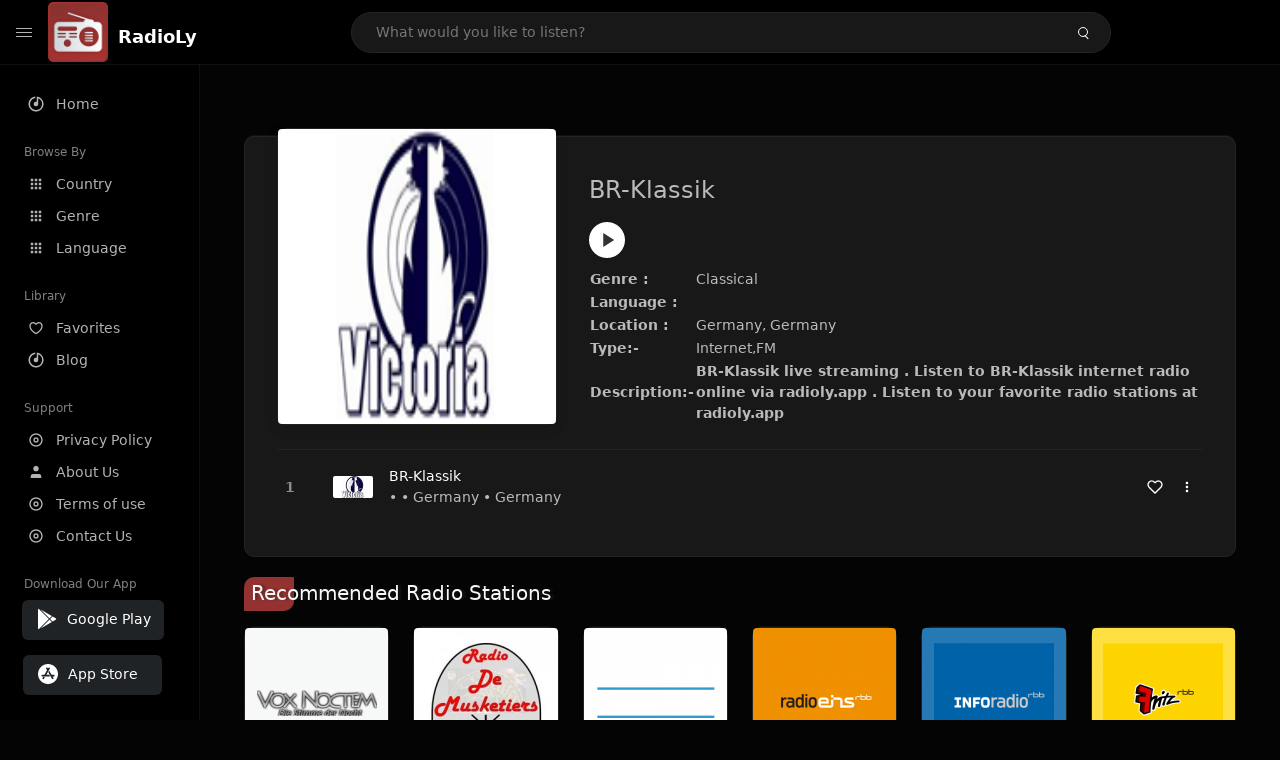

--- FILE ---
content_type: text/html; charset=UTF-8
request_url: https://radioly.app/radio/br-klassik/
body_size: 12222
content:
<!DOCTYPE html><html lang="en"><head> <meta charset="UTF-8"> <meta name="viewport" content="width=device-width, user-scalable=no, initial-scale=1.0, maximum-scale=1.0, minimum-scale=1.0"> <meta http-equiv="X-UA-Compatible" content="ie=edge"> <title>BR-Klassik FM Listen Live Online | Germany, Germany - RadioLy</title><meta name="description" content="Listen Online BR-Klassik FM live from Germany, Germany and more than 50000 worldwide online radio stations including Classical and many more. "> <meta name="keywords" content="Radio Station, Live Radio, Online Radio, Radio Tuner, Local Radio, AM Radio, AM FM Radio, FM Radio"><meta property="al:web:url" content="https://radioly.app/radio/br-klassik/" /><meta property="og:site_name" content="RadioLy"><meta property="og:title" content="BR-Klassik FM Listen Live Online | Germany, Germany - RadioLy" /><meta property="og:image" content="https://d371i8ihhgym7w.cloudfront.net/32050.png"><meta property="og:url" content="https://radioly.app/radio/br-klassik/" /><meta property="og:description" content="Listen Online BR-Klassik FM live from Germany, Germany and more than 50000 worldwide online radio stations including Classical and many more." /><meta name="twitter:card" content="summary" /><meta name="twitter:title" content="BR-Klassik FM Listen Live Online | Germany, Germany - RadioLy" /><meta name="twitter:url" content="https://radioly.app/radio/br-klassik/" /><meta property="twitter:image" content="https://d371i8ihhgym7w.cloudfront.net/32050.png"><meta name="twitter:description" content="Listen Online BR-Klassik FM live from Germany, Germany and more than 50000 worldwide online radio stations including Classical and many more.." /><link rel="canonical" href="https://radioly.app/radio/br-klassik/">  <link href="https://radioly.app/RadioLy.ico" rel="icon" sizes="32x32"> <link href="https://radioly.app/RadioLy.ico" rel="icon" sizes="192x192">  <link rel="apple-touch-icon" href="https://radioly.app/RadioLy.ico"> <link rel="apple-touch-icon" sizes="152x152" href="https://radioly.app/RadioLy.ico"> <link rel="apple-touch-icon" sizes="180x180" href="https://radioly.app/RadioLy.ico"> <link rel="apple-touch-icon" sizes="167x167" href="https://radioly.app/RadioLy.ico">  <link rel="preconnect" href="https://fonts.googleapis.com"> <link rel="preconnect" href="https://fonts.gstatic.com" crossorigin> <link href="https://fonts.googleapis.com/css2?family=Open+Sans:wght@300;400;500;600;700;800&display=swap" rel="stylesheet">  <link rel="stylesheet" href="https://radioly.app/css/vendors.bundle.css" type="text/css"> <link rel="stylesheet" href="https://radioly.app/css/styles.css" type="text/css">   <script>var base_url = 'https://radioly.app/';</script> <script async src="https://www.googletagmanager.com/gtag/js?id=UA-133828896-1"></script><script> window.dataLayer = window.dataLayer || []; function gtag(){dataLayer.push(arguments);} gtag('js', new Date()); gtag('config', 'UA-133828896-1');</script><script type="text/javascript" src="//monu.delivery/site/c/9/fc5c75-7d49-4288-b9fe-92275e04f36e.js" data-cfasync="false"></script></head><style>body.pb-theme-dark { background-color: #040404 !important;}</style><body class="pb-theme-dark"> <div id="pb_wrapper"> <div id="pb_progress"></div>  <header id="pb_header"><div class="pb-header-container"> <div class="pb-header-left"> <button type="button" id="pb_hamburger"> <span class="pb-icon-nav"></span> </button>  <a style="display: block;" href="https://radioly.app/" class="pb-brand pb-brand-logo pb-page-link"> <img src="https://d371i8ihhgym7w.cloudfront.net/logo.png" alt="" style="width: 60px; border-radius: 3px; margin-right: 10px; height:60px"> </a> <a href="https://radioly.app/" class="web-title pb-brand pb-page-link" style="z-index: 1; margin-top: 8px;">RadioLy</a> </div> <div class="pb-search-form mx-sm-auto"> <input type="text" id="pb-search-input" placeholder="What would you like to listen?"> <button type="button" id="pb_search_icon" class="ms-auto btn p-0"> <i class="pb-icon-search"></i> </button>  </div><nav class="navbar flex-shrink-0"><ul class="navbar-nav flex-row align-items-center"> </ul></nav></div></header>   <aside id="pb_aside"> <nav class="navbar"> <ul class="navbar-nav"> <li class="nav-item "> <a class="nav-link pb-page-link" href="/"> <svg class="nav-link__icon" xmlns="http://www.w3.org/2000/svg" width="18" height="18" viewBox="0 0 24 24" fill="currentColor" stroke-width="2" stroke-linecap="round" stroke-linejoin="round" aria-hidden="true" role="img" focusable="false"> <g> <path fill="none" d="M0 0h24v24H0z"/> <path d="M15 4.582V12a3 3 0 1 1-2-2.83V2.05c5.053.501 9 4.765 9 9.95 0 5.523-4.477 10-10 10S2 17.523 2 12c0-5.185 3.947-9.449 9-9.95v2.012A8.001 8.001 0 0 0 12 20a8 8 0 0 0 3-15.418z"/> </g> </svg> <span class="nav-link__text">Home</span> </a> </li> <li class="nav-item mt-3"> <span class="pb-aside__title">Browse By</span> </li> <li class="nav-item "> <a class="nav-link pb-page-link" href="https://radioly.app/country/"> <svg class="nav-link__icon" xmlns="http://www.w3.org/2000/svg" width="16" height="16" viewBox="0 0 24 24" fill="currentColor" stroke-width="2" stroke-linecap="round" stroke-linejoin="round" aria-hidden="true" role="img" focusable="false"> <path d="M4 8h4V4H4v4zm6 12h4v-4h-4v4zm-6 0h4v-4H4v4zm0-6h4v-4H4v4zm6 0h4v-4h-4v4zm6-10v4h4V4h-4zm-6 4h4V4h-4v4zm6 6h4v-4h-4v4zm0 6h4v-4h-4v4z" /> </svg> <span class="nav-link__text">Country</span> </a> </li> <li class="nav-item "> <a class="nav-link pb-page-link" href="https://radioly.app/genre/"> <svg class="nav-link__icon" xmlns="http://www.w3.org/2000/svg" width="16" height="16" viewBox="0 0 24 24" fill="currentColor" stroke-width="2" stroke-linecap="round" stroke-linejoin="round" aria-hidden="true" role="img" focusable="false"> <path d="M4 8h4V4H4v4zm6 12h4v-4h-4v4zm-6 0h4v-4H4v4zm0-6h4v-4H4v4zm6 0h4v-4h-4v4zm6-10v4h4V4h-4zm-6 4h4V4h-4v4zm6 6h4v-4h-4v4zm0 6h4v-4h-4v4z" /> </svg> <span class="nav-link__text">Genre</span> </a> </li> <li class="nav-item "> <a class="nav-link pb-page-link" href="https://radioly.app/language/"> <svg class="nav-link__icon" xmlns="http://www.w3.org/2000/svg" width="16" height="16" viewBox="0 0 24 24" fill="currentColor" stroke-width="2" stroke-linecap="round" stroke-linejoin="round" aria-hidden="true" role="img" focusable="false"> <path d="M4 8h4V4H4v4zm6 12h4v-4h-4v4zm-6 0h4v-4H4v4zm0-6h4v-4H4v4zm6 0h4v-4h-4v4zm6-10v4h4V4h-4zm-6 4h4V4h-4v4zm6 6h4v-4h-4v4zm0 6h4v-4h-4v4z" /> </svg> <span class="nav-link__text">Language</span> </a> </li> <li class="nav-item mt-3"> <span class="pb-aside__title">Library</span> </li> <li class="nav-item "> <a class="nav-link pb-page-link" href="https://radioly.app/favorites/"> <svg class="nav-link__icon" xmlns="http://www.w3.org/2000/svg" width="16" height="16" viewBox="0 0 24 24" fill="currentColor" stroke-width="2" stroke-linecap="round" stroke-linejoin="round" aria-hidden="true" role="img" focusable="false"> <g> <path fill="none" d="M0 0H24V24H0z"/> <path d="M16.5 3C19.538 3 22 5.5 22 9c0 7-7.5 11-10 12.5C9.5 20 2 16 2 9c0-3.5 2.5-6 5.5-6C9.36 3 11 4 12 5c1-1 2.64-2 4.5-2zm-3.566 15.604c.881-.556 1.676-1.109 2.42-1.701C18.335 14.533 20 11.943 20 9c0-2.36-1.537-4-3.5-4-1.076 0-2.24.57-3.086 1.414L12 7.828l-1.414-1.414C9.74 5.57 8.576 5 7.5 5 5.56 5 4 6.656 4 9c0 2.944 1.666 5.533 4.645 7.903.745.592 1.54 1.145 2.421 1.7.299.189.595.37.934.572.339-.202.635-.383.934-.571z"/> </g> </svg> <span class="nav-link__text">Favorites</span> </a> </li><li class="nav-item "> <a class="nav-link pb-page-link" href="https://radioly.app/blog/"><svg class="nav-link__icon" xmlns="http://www.w3.org/2000/svg" width="18" height="18" viewBox="0 0 24 24" fill="currentColor" stroke-width="2" stroke-linecap="round" stroke-linejoin="round" aria-hidden="true" role="img" focusable="false"> <g> <path fill="none" d="M0 0h24v24H0z"/> <path d="M15 4.582V12a3 3 0 1 1-2-2.83V2.05c5.053.501 9 4.765 9 9.95 0 5.523-4.477 10-10 10S2 17.523 2 12c0-5.185 3.947-9.449 9-9.95v2.012A8.001 8.001 0 0 0 12 20a8 8 0 0 0 3-15.418z"/> </g></svg> <span class="nav-link__text">Blog</span> </a></li><li class="nav-item mt-3"> <span class="pb-aside__title">Support</span></li><li class="nav-item "> <a class="nav-link pb-page-link" href="https://radioly.app/privacy-policy/"><svg class="nav-link__icon" xmlns="http://www.w3.org/2000/svg" width="16" height="16" viewBox="0 0 24 24" fill="currentColor" stroke-width="2" stroke-linecap="round" stroke-linejoin="round" aria-hidden="true" role="img" focusable="false"> <g> <path fill="none" d="M0 0h24v24H0z"></path> <path d="M12 20a8 8 0 1 0 0-16 8 8 0 0 0 0 16zm0 2C6.477 22 2 17.523 2 12S6.477 2 12 2s10 4.477 10 10-4.477 10-10 10zm0-8a2 2 0 1 0 0-4 2 2 0 0 0 0 4zm0 2a4 4 0 1 1 0-8 4 4 0 0 1 0 8z"></path> </g> </svg> <span class="nav-link__text">Privacy Policy</span> </a></li><li class="nav-item "> <a class="nav-link pb-page-link" href="https://radioly.app/about-us/"><svg class="nav-link__icon" xmlns="http://www.w3.org/2000/svg" width="16" height="16" viewBox="0 0 24 24" fill="currentColor" stroke-width="2" stroke-linecap="round" stroke-linejoin="round" aria-hidden="true" role="img" focusable="false"> <path d="M20 21v-2a4 4 0 0 0-4-4H8a4 4 0 0 0-4 4v2"></path><circle cx="12" cy="7" r="4"></circle> </svg> <span class="nav-link__text">About Us</span> </a></li><li class="nav-item "> <a class="nav-link pb-page-link" href="https://radioly.app/terms-and-condition/"><svg class="nav-link__icon" xmlns="http://www.w3.org/2000/svg" width="16" height="16" viewBox="0 0 24 24" fill="currentColor" stroke-width="2" stroke-linecap="round" stroke-linejoin="round" aria-hidden="true" role="img" focusable="false"> <g> <path fill="none" d="M0 0h24v24H0z"></path> <path d="M12 20a8 8 0 1 0 0-16 8 8 0 0 0 0 16zm0 2C6.477 22 2 17.523 2 12S6.477 2 12 2s10 4.477 10 10-4.477 10-10 10zm0-8a2 2 0 1 0 0-4 2 2 0 0 0 0 4zm0 2a4 4 0 1 1 0-8 4 4 0 0 1 0 8z"></path> </g> </svg> <span class="nav-link__text">Terms of use</span> </a></li><li class="nav-item "> <a class="nav-link pb-page-link" href="https://radioly.app/contact-us/"><svg class="nav-link__icon" xmlns="http://www.w3.org/2000/svg" width="16" height="16" viewBox="0 0 24 24" fill="currentColor" stroke-width="2" stroke-linecap="round" stroke-linejoin="round" aria-hidden="true" role="img" focusable="false"> <g> <path fill="none" d="M0 0h24v24H0z"></path> <path d="M12 20a8 8 0 1 0 0-16 8 8 0 0 0 0 16zm0 2C6.477 22 2 17.523 2 12S6.477 2 12 2s10 4.477 10 10-4.477 10-10 10zm0-8a2 2 0 1 0 0-4 2 2 0 0 0 0 4zm0 2a4 4 0 1 1 0-8 4 4 0 0 1 0 8z"></path> </g> </svg> <span class="nav-link__text">Contact Us</span> </a></li><li class="nav-item mt-3"><span class="pb-aside__title">Download Our App</span></li><li class="nav-item"> <div style="margin-left: 14px;" class="d-flex align-items-center pb-app-download"> <a href="https://play.google.com/store/apps/details?id=com.onlineradio.radiofm&hl=en&gl=us" class="btn d-flex align-items-center ms-2" target="_blank"> <svg viewBox="0 0 24 24" width="24" height="24"> <path fill="none" d="M0 0h24v24H0z"></path> <path fill="currentColor" d="M3.609 1.814L13.792 12 3.61 22.186a.996.996 0 0 1-.61-.92V2.734a1 1 0 0 1 .609-.92zm10.89 10.893l2.302 2.302-10.937 6.333 8.635-8.635zm3.199-3.198l2.807 1.626a1 1 0 0 1 0 1.73l-2.808 1.626L15.206 12l2.492-2.491zM5.864 2.658L16.802 8.99l-2.303 2.303-8.635-8.635z"></path> </svg> <span class="ms-2">Google Play</span> </a> </div><div style="margin-left: 23px;margin-top: 15px;" class="d-flex align-items-center pb-app-download"><a href="https://itunes.apple.com/in/app/radio-hub-app/id1440995773?mt=8" class="btn d-flex align-items-center" style="width: 139px;" target="_blank"> <svg viewBox="0 0 24 24" width="24" height="24"> <path fill="none" d="M0 0h24v24H0z"></path> <path fill="currentColor" d="M12 2c5.523 0 10 4.477 10 10s-4.477 10-10 10S2 17.523 2 12 6.477 2 12 2zM8.823 15.343c-.395-.477-.886-.647-1.479-.509l-.15.041-.59 1.016a.823.823 0 0 0 1.366.916l.062-.093.79-1.371zM13.21 8.66c-.488.404-.98 1.597-.29 2.787l3.04 5.266a.824.824 0 0 0 1.476-.722l-.049-.1-.802-1.392h1.19a.82.82 0 0 0 .822-.823.82.82 0 0 0-.72-.816l-.103-.006h-2.14L13.44 9.057l-.23-.396zm.278-3.044a.825.825 0 0 0-1.063.21l-.062.092-.367.633-.359-.633a.824.824 0 0 0-1.476.722l.049.1.838 1.457-2.685 4.653H6.266a.82.82 0 0 0-.822.822c0 .421.312.766.719.817l.103.006h7.48c.34-.64-.06-1.549-.81-1.638l-.121-.007h-2.553l3.528-6.11a.823.823 0 0 0-.302-1.124z"></path> </svg> <span class="ms-2">App Store</span></a><div/></li> </ul> </nav>  <footer class="pb-footer"> <p class="text-muted pb-copy">@2026 RadioLy</p> </footer> </aside> <main id="pb_main"> <div class="pb-main-container"><div id="mmt-f29d6e76-9e6a-48c1-9556-3c66002ebf7c"></div><script type="text/javascript" data-cfasync="false">$MMT = window.$MMT || {}; $MMT.cmd = $MMT.cmd || [];$MMT.cmd.push(function(){ $MMT.display.slots.push(["f29d6e76-9e6a-48c1-9556-3c66002ebf7c"]); })</script> <div class="pb-card pb-card--collection nsofts_border"> <div style="margin-top:15px" class="pb-card--collection__head"> <div class="pb-card--collection__cover nsofts_border"> <img style="height: 100%;" onerror="this.src='https://d371i8ihhgym7w.cloudfront.net/logo.png';" src="https://d371i8ihhgym7w.cloudfront.net/32050.png" alt="BR-Klassik"> </div> <div class="pb-card--collection__content"> <h1>BR-Klassik</h1><button type="button" style="display: inline-block !important; margin-top: 10px;" class="pb-btn-play" data-play-id="32050"></button><table style="margin-top: 10px;"> <tbody> <tr> <th>Genre :</th> <td >Classical</td> </tr> <tr > <th >Language :</th> <td ></td> </tr> <tr > <th >Location :</th> <td > Germany, Germany</td> </tr> <tr > <th >Type:-</th> <td >Internet,FM</td> </tr> <tr> <th>Description:-</th> <th> BR-Klassik live streaming . Listen to BR-Klassik internet radio online via radioly.app . Listen to your favorite radio stations at radioly.app </th> </tr> </tbody></table> </div> </div> <div class="pb-card--collection__body"> <ul class="pb-collection-list"> <li class="pb-collection-list__item" data-audio-id="32050" data-audio-name="BR-Klassik" data-audio-artist="Classical" data-audio-album="Classical" data-audio-url="https://fmradiohub.in/radio?url=http://br-brklassik-live.cast.addradio.de/br/brklassik/live/mp3/56/stream.mp3" data-audio-cover="https://d371i8ihhgym7w.cloudfront.net/32050.png"> <button type="button" class="pb-btn-play" data-play-id="32050"></button> <span class="pb-collection-list__item__number"></span> <div class="pb-collection-list__cover" data-play-id="32050"> <img onerror="this.src='https://d371i8ihhgym7w.cloudfront.net/logo.png';" src="https://d371i8ihhgym7w.cloudfront.net/32050.png" alt=""> <div class="pb-collection-list__cover__content"> <span class="pb-collection-list__cover__title">BR-Klassik</span> <span class="pb-collection-list__cover__sub-title" > • • Germany • Germany</span> </div> </div> <button class="pb-btn-fav d-inline-flex align-items-center" data-fav-id="32050"> <svg xmlns="http://www.w3.org/2000/svg" width="16" height="16" viewBox="0 0 24 24" fill="none" stroke="currentColor" stroke-width="2" stroke-linecap="round" stroke-linejoin="round"> <path d="M20.84 4.61a5.5 5.5 0 0 0-7.78 0L12 5.67l-1.06-1.06a5.5 5.5 0 0 0-7.78 7.78l1.06 1.06L12 21.23l7.78-7.78 1.06-1.06a5.5 5.5 0 0 0 0-7.78z" /> </svg> </button> <div class="dropdown"> <a href="javascript:void(0);" data-bs-toggle="dropdown"> <svg xmlns="http://www.w3.org/2000/svg" width="16" height="16" viewBox="0 0 24 24" fill="currentColor" stroke="currentColor" stroke-width="0" stroke-linecap="round" stroke-linejoin="round"> <circle cx="12" cy="12" r="2"></circle> <circle cx="12" cy="6" r="2"></circle> <circle cx="12" cy="18" r="2"></circle> </svg> </a> <ul class="dropdown-menu dropdown-menu-end"> <li><a class="dropdown-item pb-btn-np" href="javascript:void(0)" data-play-id="32050">Next to play</a></li> <li><a class="dropdown-item pb-btn-aq" href="javascript:void(0)" data-play-id="32050">Add to queue</a></li> <li><a class="dropdown-item" href="javascript:void(0);" data-share-id="br-klassik/" data-bs-toggle="modal" data-bs-target="#pb_share_music">Share</a></li> <li><hr class="dropdown-divider"></li> <li><a class="dropdown-item pb-btn-p" href="javascript:void(0)" data-play-id="32050">Play</a></li> </ul> </div> </li> </ul> </div> </div> <div style="margin-top:20px" class="mb-3"> <h5 class="ns-title-bar">Recommended Radio Stations</h5> </div> <div class="swiper-section mb-4"> <div class="swiper" data-slides="6" grid-rows="2"> <div class="swiper-wrapper"> <div class="swiper-slide"> <div class="pb-card pb-card--cover nsofts_border" data-audio-id="95455" data-audio-name="Vox Noctem Live" data-audio-artist="Pop Music, Rock" data-audio-country="DE" data-audio-url="https://www.voxnoctem.com/wp-content/uploads/abschied_gesamt.mp3" data-audio-cover="https://d371i8ihhgym7w.cloudfront.net/54166455.png"> <div class="pb-card__head dropdown"> <a href="javascript:void(0);" data-bs-toggle="dropdown"> <svg xmlns="http://www.w3.org/2000/svg" width="16" height="16" viewBox="0 0 24 24" fill="currentColor" stroke="currentColor" stroke-width="0" stroke-linecap="round" stroke-linejoin="round"> <circle cx="12" cy="12" r="2"></circle> <circle cx="12" cy="6" r="2"></circle> <circle cx="12" cy="18" r="2"></circle> </svg> </a> <ul class="dropdown-menu"> <li><a class="dropdown-item pb-btn-np" href="javascript:void(0)" data-play-id="95455">Next to play</a></li> <li><a class="dropdown-item pb-btn-aq" href="javascript:void(0)" data-play-id="95455">Add to queue</a></li> <li><a class="dropdown-item pb-btn-fav" href="javascript:void(0)" data-fav-id="95455">Favorites</a></li> <li><a class="dropdown-item" href="javascript:void(0);" data-share-id="vox-noctem-live/" data-bs-toggle="modal" data-bs-target="#pb_share_music">Share</a></li> <li><hr class="dropdown-divider"></li> <li><a class="dropdown-item pb-btn-p" href="javascript:void(0)" data-play-id="95455">Play</a></li> </ul> </div> <div class="pb-card__image" > <a class="pb-page-link" href="https://radioly.app/radio/vox-noctem-live/"><img onerror="this.src='https://d371i8ihhgym7w.cloudfront.net/logo.png';" src="https://d371i8ihhgym7w.cloudfront.net/54166455.png" alt="Vox Noctem Live"></a> <button type="button" class="pb-btn-play" data-play-id="95455"></button> </div> <div class="pb-card__content"> <div class="pb-card__content__text"> <a href="https://radioly.app/radio/vox-noctem-live/"class="pb-card__title pb-page-link">Vox Noctem Live</a> <a href="https://radioly.app/radio/vox-noctem-live/" class="pb-card__sub-title pb-page-link">Pop Music, Rock</a> </div> </div> </div> </div> <div class="swiper-slide"> <div class="pb-card pb-card--cover nsofts_border" data-audio-id="95456" data-audio-name="Radio de Musketiers Live" data-audio-artist="Rock" data-audio-country="DE" data-audio-url="https://fmradiohub.in/radio?url=http://antipode.shoutcaststream.com:8268" data-audio-cover="https://d371i8ihhgym7w.cloudfront.net/24331729.jpg"> <div class="pb-card__head dropdown"> <a href="javascript:void(0);" data-bs-toggle="dropdown"> <svg xmlns="http://www.w3.org/2000/svg" width="16" height="16" viewBox="0 0 24 24" fill="currentColor" stroke="currentColor" stroke-width="0" stroke-linecap="round" stroke-linejoin="round"> <circle cx="12" cy="12" r="2"></circle> <circle cx="12" cy="6" r="2"></circle> <circle cx="12" cy="18" r="2"></circle> </svg> </a> <ul class="dropdown-menu"> <li><a class="dropdown-item pb-btn-np" href="javascript:void(0)" data-play-id="95456">Next to play</a></li> <li><a class="dropdown-item pb-btn-aq" href="javascript:void(0)" data-play-id="95456">Add to queue</a></li> <li><a class="dropdown-item pb-btn-fav" href="javascript:void(0)" data-fav-id="95456">Favorites</a></li> <li><a class="dropdown-item" href="javascript:void(0);" data-share-id="radio-de-musketiers-live/" data-bs-toggle="modal" data-bs-target="#pb_share_music">Share</a></li> <li><hr class="dropdown-divider"></li> <li><a class="dropdown-item pb-btn-p" href="javascript:void(0)" data-play-id="95456">Play</a></li> </ul> </div> <div class="pb-card__image" > <a class="pb-page-link" href="https://radioly.app/radio/radio-de-musketiers-live/"><img onerror="this.src='https://d371i8ihhgym7w.cloudfront.net/logo.png';" src="https://d371i8ihhgym7w.cloudfront.net/24331729.jpg" alt="Radio de Musketiers Live"></a> <button type="button" class="pb-btn-play" data-play-id="95456"></button> </div> <div class="pb-card__content"> <div class="pb-card__content__text"> <a href="https://radioly.app/radio/radio-de-musketiers-live/"class="pb-card__title pb-page-link">Radio de Musketiers Live</a> <a href="https://radioly.app/radio/radio-de-musketiers-live/" class="pb-card__sub-title pb-page-link">Rock</a> </div> </div> </div> </div> <div class="swiper-slide"> <div class="pb-card pb-card--cover nsofts_border" data-audio-id="95457" data-audio-name="iKUZAS Live" data-audio-artist="Pop Music, Rock" data-audio-country="DE" data-audio-url="https://fmradiohub.in/radio?url=http://streams.bigfm.de/bigfm-bw-128-aac" data-audio-cover="https://d371i8ihhgym7w.cloudfront.net/106246925.png"> <div class="pb-card__head dropdown"> <a href="javascript:void(0);" data-bs-toggle="dropdown"> <svg xmlns="http://www.w3.org/2000/svg" width="16" height="16" viewBox="0 0 24 24" fill="currentColor" stroke="currentColor" stroke-width="0" stroke-linecap="round" stroke-linejoin="round"> <circle cx="12" cy="12" r="2"></circle> <circle cx="12" cy="6" r="2"></circle> <circle cx="12" cy="18" r="2"></circle> </svg> </a> <ul class="dropdown-menu"> <li><a class="dropdown-item pb-btn-np" href="javascript:void(0)" data-play-id="95457">Next to play</a></li> <li><a class="dropdown-item pb-btn-aq" href="javascript:void(0)" data-play-id="95457">Add to queue</a></li> <li><a class="dropdown-item pb-btn-fav" href="javascript:void(0)" data-fav-id="95457">Favorites</a></li> <li><a class="dropdown-item" href="javascript:void(0);" data-share-id="ikuzas-live/" data-bs-toggle="modal" data-bs-target="#pb_share_music">Share</a></li> <li><hr class="dropdown-divider"></li> <li><a class="dropdown-item pb-btn-p" href="javascript:void(0)" data-play-id="95457">Play</a></li> </ul> </div> <div class="pb-card__image" > <a class="pb-page-link" href="https://radioly.app/radio/ikuzas-live/"><img onerror="this.src='https://d371i8ihhgym7w.cloudfront.net/logo.png';" src="https://d371i8ihhgym7w.cloudfront.net/106246925.png" alt="iKUZAS Live"></a> <button type="button" class="pb-btn-play" data-play-id="95457"></button> </div> <div class="pb-card__content"> <div class="pb-card__content__text"> <a href="https://radioly.app/radio/ikuzas-live/"class="pb-card__title pb-page-link">iKUZAS Live</a> <a href="https://radioly.app/radio/ikuzas-live/" class="pb-card__sub-title pb-page-link">Pop Music, Rock</a> </div> </div> </div> </div> <div class="swiper-slide"> <div class="pb-card pb-card--cover nsofts_border" data-audio-id="95474" data-audio-name="radioeins vom rbb Live" data-audio-artist="Pop Music" data-audio-country="DE" data-audio-url="https://addrad.io/4WRKtP" data-audio-cover="https://d371i8ihhgym7w.cloudfront.net/40769460.png"> <div class="pb-card__head dropdown"> <a href="javascript:void(0);" data-bs-toggle="dropdown"> <svg xmlns="http://www.w3.org/2000/svg" width="16" height="16" viewBox="0 0 24 24" fill="currentColor" stroke="currentColor" stroke-width="0" stroke-linecap="round" stroke-linejoin="round"> <circle cx="12" cy="12" r="2"></circle> <circle cx="12" cy="6" r="2"></circle> <circle cx="12" cy="18" r="2"></circle> </svg> </a> <ul class="dropdown-menu"> <li><a class="dropdown-item pb-btn-np" href="javascript:void(0)" data-play-id="95474">Next to play</a></li> <li><a class="dropdown-item pb-btn-aq" href="javascript:void(0)" data-play-id="95474">Add to queue</a></li> <li><a class="dropdown-item pb-btn-fav" href="javascript:void(0)" data-fav-id="95474">Favorites</a></li> <li><a class="dropdown-item" href="javascript:void(0);" data-share-id="radioeins-vom-rbb-live/" data-bs-toggle="modal" data-bs-target="#pb_share_music">Share</a></li> <li><hr class="dropdown-divider"></li> <li><a class="dropdown-item pb-btn-p" href="javascript:void(0)" data-play-id="95474">Play</a></li> </ul> </div> <div class="pb-card__image" > <a class="pb-page-link" href="https://radioly.app/radio/radioeins-vom-rbb-live/"><img onerror="this.src='https://d371i8ihhgym7w.cloudfront.net/logo.png';" src="https://d371i8ihhgym7w.cloudfront.net/40769460.png" alt="radioeins vom rbb Live"></a> <button type="button" class="pb-btn-play" data-play-id="95474"></button> </div> <div class="pb-card__content"> <div class="pb-card__content__text"> <a href="https://radioly.app/radio/radioeins-vom-rbb-live/"class="pb-card__title pb-page-link">radioeins vom rbb Live</a> <a href="https://radioly.app/radio/radioeins-vom-rbb-live/" class="pb-card__sub-title pb-page-link">Pop Music</a> </div> </div> </div> </div> <div class="swiper-slide"> <div class="pb-card pb-card--cover nsofts_border" data-audio-id="95475" data-audio-name="inforadio vom rbb Live" data-audio-artist="News, Culture, Community" data-audio-country="DE" data-audio-url="https://d131.rndfnk.com/ard/rbb/inforadio/live/mp3/128/stream.mp3?aggregator=onlineradiobox-com&cid=01FC1WYDPN76K6HSCD8QCR9D3S&sid=2CbykkzOT60IcQJm7RETgAFvyFp&token=wN3A4Vp8D86ZJINQ41uQDj-EWfiqMkeI13ucUWes95Q&tvf=pllED1JVBhdkMTMxLnJuZGZuay5jb20" data-audio-cover="https://d371i8ihhgym7w.cloudfront.net/115194323.png"> <div class="pb-card__head dropdown"> <a href="javascript:void(0);" data-bs-toggle="dropdown"> <svg xmlns="http://www.w3.org/2000/svg" width="16" height="16" viewBox="0 0 24 24" fill="currentColor" stroke="currentColor" stroke-width="0" stroke-linecap="round" stroke-linejoin="round"> <circle cx="12" cy="12" r="2"></circle> <circle cx="12" cy="6" r="2"></circle> <circle cx="12" cy="18" r="2"></circle> </svg> </a> <ul class="dropdown-menu"> <li><a class="dropdown-item pb-btn-np" href="javascript:void(0)" data-play-id="95475">Next to play</a></li> <li><a class="dropdown-item pb-btn-aq" href="javascript:void(0)" data-play-id="95475">Add to queue</a></li> <li><a class="dropdown-item pb-btn-fav" href="javascript:void(0)" data-fav-id="95475">Favorites</a></li> <li><a class="dropdown-item" href="javascript:void(0);" data-share-id="inforadio-vom-rbb-live/" data-bs-toggle="modal" data-bs-target="#pb_share_music">Share</a></li> <li><hr class="dropdown-divider"></li> <li><a class="dropdown-item pb-btn-p" href="javascript:void(0)" data-play-id="95475">Play</a></li> </ul> </div> <div class="pb-card__image" > <a class="pb-page-link" href="https://radioly.app/radio/inforadio-vom-rbb-live/"><img onerror="this.src='https://d371i8ihhgym7w.cloudfront.net/logo.png';" src="https://d371i8ihhgym7w.cloudfront.net/115194323.png" alt="inforadio vom rbb Live"></a> <button type="button" class="pb-btn-play" data-play-id="95475"></button> </div> <div class="pb-card__content"> <div class="pb-card__content__text"> <a href="https://radioly.app/radio/inforadio-vom-rbb-live/"class="pb-card__title pb-page-link">inforadio vom rbb Live</a> <a href="https://radioly.app/radio/inforadio-vom-rbb-live/" class="pb-card__sub-title pb-page-link">News, Culture, Community</a> </div> </div> </div> </div> <div class="swiper-slide"> <div class="pb-card pb-card--cover nsofts_border" data-audio-id="95477" data-audio-name="Fritz vom rbb Live" data-audio-artist="Pop Music, Rock, R&B" data-audio-country="DE" data-audio-url="https://f141.rndfnk.com/ard/rbb/fritz/live/mp3/128/stream.mp3?aggregator=radio-de&cid=01FC1WK1H1KDC5EBKW5Z191BW4&sid=2D7DJZIZItY9GPPfITBopID1RF8&token=PpPvdHekWRzsO8WZgcT10VdI7FYquRVgN715hToFtpo&tvf=PmYHRUi6CRdmMTQxLnJuZGZuay5jb20" data-audio-cover="https://d371i8ihhgym7w.cloudfront.net/103953222.png"> <div class="pb-card__head dropdown"> <a href="javascript:void(0);" data-bs-toggle="dropdown"> <svg xmlns="http://www.w3.org/2000/svg" width="16" height="16" viewBox="0 0 24 24" fill="currentColor" stroke="currentColor" stroke-width="0" stroke-linecap="round" stroke-linejoin="round"> <circle cx="12" cy="12" r="2"></circle> <circle cx="12" cy="6" r="2"></circle> <circle cx="12" cy="18" r="2"></circle> </svg> </a> <ul class="dropdown-menu"> <li><a class="dropdown-item pb-btn-np" href="javascript:void(0)" data-play-id="95477">Next to play</a></li> <li><a class="dropdown-item pb-btn-aq" href="javascript:void(0)" data-play-id="95477">Add to queue</a></li> <li><a class="dropdown-item pb-btn-fav" href="javascript:void(0)" data-fav-id="95477">Favorites</a></li> <li><a class="dropdown-item" href="javascript:void(0);" data-share-id="fritz-vom-rbb-live/" data-bs-toggle="modal" data-bs-target="#pb_share_music">Share</a></li> <li><hr class="dropdown-divider"></li> <li><a class="dropdown-item pb-btn-p" href="javascript:void(0)" data-play-id="95477">Play</a></li> </ul> </div> <div class="pb-card__image" > <a class="pb-page-link" href="https://radioly.app/radio/fritz-vom-rbb-live/"><img onerror="this.src='https://d371i8ihhgym7w.cloudfront.net/logo.png';" src="https://d371i8ihhgym7w.cloudfront.net/103953222.png" alt="Fritz vom rbb Live"></a> <button type="button" class="pb-btn-play" data-play-id="95477"></button> </div> <div class="pb-card__content"> <div class="pb-card__content__text"> <a href="https://radioly.app/radio/fritz-vom-rbb-live/"class="pb-card__title pb-page-link">Fritz vom rbb Live</a> <a href="https://radioly.app/radio/fritz-vom-rbb-live/" class="pb-card__sub-title pb-page-link">Pop Music, Rock, R&B</a> </div> </div> </div> </div> <div class="swiper-slide"> <div class="pb-card pb-card--cover nsofts_border" data-audio-id="95479" data-audio-name="Antenne Brandenburg vom rbb Live" data-audio-artist="Oldies" data-audio-country="DE" data-audio-url="https://addrad.io/4WRKhL" data-audio-cover="https://d371i8ihhgym7w.cloudfront.net/78822719.png"> <div class="pb-card__head dropdown"> <a href="javascript:void(0);" data-bs-toggle="dropdown"> <svg xmlns="http://www.w3.org/2000/svg" width="16" height="16" viewBox="0 0 24 24" fill="currentColor" stroke="currentColor" stroke-width="0" stroke-linecap="round" stroke-linejoin="round"> <circle cx="12" cy="12" r="2"></circle> <circle cx="12" cy="6" r="2"></circle> <circle cx="12" cy="18" r="2"></circle> </svg> </a> <ul class="dropdown-menu"> <li><a class="dropdown-item pb-btn-np" href="javascript:void(0)" data-play-id="95479">Next to play</a></li> <li><a class="dropdown-item pb-btn-aq" href="javascript:void(0)" data-play-id="95479">Add to queue</a></li> <li><a class="dropdown-item pb-btn-fav" href="javascript:void(0)" data-fav-id="95479">Favorites</a></li> <li><a class="dropdown-item" href="javascript:void(0);" data-share-id="antenne-brandenburg-vom-rbb-live/" data-bs-toggle="modal" data-bs-target="#pb_share_music">Share</a></li> <li><hr class="dropdown-divider"></li> <li><a class="dropdown-item pb-btn-p" href="javascript:void(0)" data-play-id="95479">Play</a></li> </ul> </div> <div class="pb-card__image" > <a class="pb-page-link" href="https://radioly.app/radio/antenne-brandenburg-vom-rbb-live/"><img onerror="this.src='https://d371i8ihhgym7w.cloudfront.net/logo.png';" src="https://d371i8ihhgym7w.cloudfront.net/78822719.png" alt="Antenne Brandenburg vom rbb Live"></a> <button type="button" class="pb-btn-play" data-play-id="95479"></button> </div> <div class="pb-card__content"> <div class="pb-card__content__text"> <a href="https://radioly.app/radio/antenne-brandenburg-vom-rbb-live/"class="pb-card__title pb-page-link">Antenne Brandenburg vom rbb Live</a> <a href="https://radioly.app/radio/antenne-brandenburg-vom-rbb-live/" class="pb-card__sub-title pb-page-link">Oldies</a> </div> </div> </div> </div> <div class="swiper-slide"> <div class="pb-card pb-card--cover nsofts_border" data-audio-id="95483" data-audio-name="BB RADIO Live" data-audio-artist="Adult Contemporary" data-audio-country="DE" data-audio-url="https://ir-media.hoerradar.de/bbradio-live-mp3-mq" data-audio-cover="https://d371i8ihhgym7w.cloudfront.net/96550569.png"> <div class="pb-card__head dropdown"> <a href="javascript:void(0);" data-bs-toggle="dropdown"> <svg xmlns="http://www.w3.org/2000/svg" width="16" height="16" viewBox="0 0 24 24" fill="currentColor" stroke="currentColor" stroke-width="0" stroke-linecap="round" stroke-linejoin="round"> <circle cx="12" cy="12" r="2"></circle> <circle cx="12" cy="6" r="2"></circle> <circle cx="12" cy="18" r="2"></circle> </svg> </a> <ul class="dropdown-menu"> <li><a class="dropdown-item pb-btn-np" href="javascript:void(0)" data-play-id="95483">Next to play</a></li> <li><a class="dropdown-item pb-btn-aq" href="javascript:void(0)" data-play-id="95483">Add to queue</a></li> <li><a class="dropdown-item pb-btn-fav" href="javascript:void(0)" data-fav-id="95483">Favorites</a></li> <li><a class="dropdown-item" href="javascript:void(0);" data-share-id="bb-radio-live/" data-bs-toggle="modal" data-bs-target="#pb_share_music">Share</a></li> <li><hr class="dropdown-divider"></li> <li><a class="dropdown-item pb-btn-p" href="javascript:void(0)" data-play-id="95483">Play</a></li> </ul> </div> <div class="pb-card__image" > <a class="pb-page-link" href="https://radioly.app/radio/bb-radio-live/"><img onerror="this.src='https://d371i8ihhgym7w.cloudfront.net/logo.png';" src="https://d371i8ihhgym7w.cloudfront.net/96550569.png" alt="BB RADIO Live"></a> <button type="button" class="pb-btn-play" data-play-id="95483"></button> </div> <div class="pb-card__content"> <div class="pb-card__content__text"> <a href="https://radioly.app/radio/bb-radio-live/"class="pb-card__title pb-page-link">BB RADIO Live</a> <a href="https://radioly.app/radio/bb-radio-live/" class="pb-card__sub-title pb-page-link">Adult Contemporary</a> </div> </div> </div> </div> <div class="swiper-slide"> <div class="pb-card pb-card--cover nsofts_border" data-audio-id="95484" data-audio-name="rbbKultur Live" data-audio-artist="Classical" data-audio-country="DE" data-audio-url="https://dispatcher.rndfnk.com/rbb/rbbkultur/live/mp3/mid?aggregator=mytuner-mobi" data-audio-cover="https://d371i8ihhgym7w.cloudfront.net/83700769.png"> <div class="pb-card__head dropdown"> <a href="javascript:void(0);" data-bs-toggle="dropdown"> <svg xmlns="http://www.w3.org/2000/svg" width="16" height="16" viewBox="0 0 24 24" fill="currentColor" stroke="currentColor" stroke-width="0" stroke-linecap="round" stroke-linejoin="round"> <circle cx="12" cy="12" r="2"></circle> <circle cx="12" cy="6" r="2"></circle> <circle cx="12" cy="18" r="2"></circle> </svg> </a> <ul class="dropdown-menu"> <li><a class="dropdown-item pb-btn-np" href="javascript:void(0)" data-play-id="95484">Next to play</a></li> <li><a class="dropdown-item pb-btn-aq" href="javascript:void(0)" data-play-id="95484">Add to queue</a></li> <li><a class="dropdown-item pb-btn-fav" href="javascript:void(0)" data-fav-id="95484">Favorites</a></li> <li><a class="dropdown-item" href="javascript:void(0);" data-share-id="rbbkultur-live/" data-bs-toggle="modal" data-bs-target="#pb_share_music">Share</a></li> <li><hr class="dropdown-divider"></li> <li><a class="dropdown-item pb-btn-p" href="javascript:void(0)" data-play-id="95484">Play</a></li> </ul> </div> <div class="pb-card__image" > <a class="pb-page-link" href="https://radioly.app/radio/rbbkultur-live/"><img onerror="this.src='https://d371i8ihhgym7w.cloudfront.net/logo.png';" src="https://d371i8ihhgym7w.cloudfront.net/83700769.png" alt="rbbKultur Live"></a> <button type="button" class="pb-btn-play" data-play-id="95484"></button> </div> <div class="pb-card__content"> <div class="pb-card__content__text"> <a href="https://radioly.app/radio/rbbkultur-live/"class="pb-card__title pb-page-link">rbbKultur Live</a> <a href="https://radioly.app/radio/rbbkultur-live/" class="pb-card__sub-title pb-page-link">Classical</a> </div> </div> </div> </div> <div class="swiper-slide"> <div class="pb-card pb-card--cover nsofts_border" data-audio-id="95485" data-audio-name="BB RADIO 80er Live" data-audio-artist="80s" data-audio-country="DE" data-audio-url="https://irmedia.streamabc.net/irm-bbr80er-mp3-192-3585901" data-audio-cover="https://d371i8ihhgym7w.cloudfront.net/119263302.png"> <div class="pb-card__head dropdown"> <a href="javascript:void(0);" data-bs-toggle="dropdown"> <svg xmlns="http://www.w3.org/2000/svg" width="16" height="16" viewBox="0 0 24 24" fill="currentColor" stroke="currentColor" stroke-width="0" stroke-linecap="round" stroke-linejoin="round"> <circle cx="12" cy="12" r="2"></circle> <circle cx="12" cy="6" r="2"></circle> <circle cx="12" cy="18" r="2"></circle> </svg> </a> <ul class="dropdown-menu"> <li><a class="dropdown-item pb-btn-np" href="javascript:void(0)" data-play-id="95485">Next to play</a></li> <li><a class="dropdown-item pb-btn-aq" href="javascript:void(0)" data-play-id="95485">Add to queue</a></li> <li><a class="dropdown-item pb-btn-fav" href="javascript:void(0)" data-fav-id="95485">Favorites</a></li> <li><a class="dropdown-item" href="javascript:void(0);" data-share-id="bb-radio-80er-live/" data-bs-toggle="modal" data-bs-target="#pb_share_music">Share</a></li> <li><hr class="dropdown-divider"></li> <li><a class="dropdown-item pb-btn-p" href="javascript:void(0)" data-play-id="95485">Play</a></li> </ul> </div> <div class="pb-card__image" > <a class="pb-page-link" href="https://radioly.app/radio/bb-radio-80er-live/"><img onerror="this.src='https://d371i8ihhgym7w.cloudfront.net/logo.png';" src="https://d371i8ihhgym7w.cloudfront.net/119263302.png" alt="BB RADIO 80er Live"></a> <button type="button" class="pb-btn-play" data-play-id="95485"></button> </div> <div class="pb-card__content"> <div class="pb-card__content__text"> <a href="https://radioly.app/radio/bb-radio-80er-live/"class="pb-card__title pb-page-link">BB RADIO 80er Live</a> <a href="https://radioly.app/radio/bb-radio-80er-live/" class="pb-card__sub-title pb-page-link">80s</a> </div> </div> </div> </div> <div class="swiper-slide"> <div class="pb-card pb-card--cover nsofts_border" data-audio-id="95486" data-audio-name="BB RADIO Deutsche hits Live" data-audio-artist="Hits" data-audio-country="DE" data-audio-url="https://ir-media.hoerradar.de/bbradio-deutsch-mp3-mq" data-audio-cover="https://d371i8ihhgym7w.cloudfront.net/37845077.png"> <div class="pb-card__head dropdown"> <a href="javascript:void(0);" data-bs-toggle="dropdown"> <svg xmlns="http://www.w3.org/2000/svg" width="16" height="16" viewBox="0 0 24 24" fill="currentColor" stroke="currentColor" stroke-width="0" stroke-linecap="round" stroke-linejoin="round"> <circle cx="12" cy="12" r="2"></circle> <circle cx="12" cy="6" r="2"></circle> <circle cx="12" cy="18" r="2"></circle> </svg> </a> <ul class="dropdown-menu"> <li><a class="dropdown-item pb-btn-np" href="javascript:void(0)" data-play-id="95486">Next to play</a></li> <li><a class="dropdown-item pb-btn-aq" href="javascript:void(0)" data-play-id="95486">Add to queue</a></li> <li><a class="dropdown-item pb-btn-fav" href="javascript:void(0)" data-fav-id="95486">Favorites</a></li> <li><a class="dropdown-item" href="javascript:void(0);" data-share-id="bb-radio-deutsche-hits-live/" data-bs-toggle="modal" data-bs-target="#pb_share_music">Share</a></li> <li><hr class="dropdown-divider"></li> <li><a class="dropdown-item pb-btn-p" href="javascript:void(0)" data-play-id="95486">Play</a></li> </ul> </div> <div class="pb-card__image" > <a class="pb-page-link" href="https://radioly.app/radio/bb-radio-deutsche-hits-live/"><img onerror="this.src='https://d371i8ihhgym7w.cloudfront.net/logo.png';" src="https://d371i8ihhgym7w.cloudfront.net/37845077.png" alt="BB RADIO Deutsche hits Live"></a> <button type="button" class="pb-btn-play" data-play-id="95486"></button> </div> <div class="pb-card__content"> <div class="pb-card__content__text"> <a href="https://radioly.app/radio/bb-radio-deutsche-hits-live/"class="pb-card__title pb-page-link">BB RADIO Deutsche hits Live</a> <a href="https://radioly.app/radio/bb-radio-deutsche-hits-live/" class="pb-card__sub-title pb-page-link">Hits</a> </div> </div> </div> </div> <div class="swiper-slide"> <div class="pb-card pb-card--cover nsofts_border" data-audio-id="95487" data-audio-name="BB RADIO Party dance Live" data-audio-artist="Dance" data-audio-country="DE" data-audio-url="https://irmedia.streamabc.net/irm-bbrpartydance-mp3-128-3342336?sABC=632446or%230%234p87r44n2sq6ospo9qr023089sq21o23%23enqvbqr_jro&aw_0_1st.playerid=radiode_web&amsparams=playerid:radiode_web;skey:1663321790" data-audio-cover="https://d371i8ihhgym7w.cloudfront.net/52172171.png"> <div class="pb-card__head dropdown"> <a href="javascript:void(0);" data-bs-toggle="dropdown"> <svg xmlns="http://www.w3.org/2000/svg" width="16" height="16" viewBox="0 0 24 24" fill="currentColor" stroke="currentColor" stroke-width="0" stroke-linecap="round" stroke-linejoin="round"> <circle cx="12" cy="12" r="2"></circle> <circle cx="12" cy="6" r="2"></circle> <circle cx="12" cy="18" r="2"></circle> </svg> </a> <ul class="dropdown-menu"> <li><a class="dropdown-item pb-btn-np" href="javascript:void(0)" data-play-id="95487">Next to play</a></li> <li><a class="dropdown-item pb-btn-aq" href="javascript:void(0)" data-play-id="95487">Add to queue</a></li> <li><a class="dropdown-item pb-btn-fav" href="javascript:void(0)" data-fav-id="95487">Favorites</a></li> <li><a class="dropdown-item" href="javascript:void(0);" data-share-id="bb-radio-party-dance-live/" data-bs-toggle="modal" data-bs-target="#pb_share_music">Share</a></li> <li><hr class="dropdown-divider"></li> <li><a class="dropdown-item pb-btn-p" href="javascript:void(0)" data-play-id="95487">Play</a></li> </ul> </div> <div class="pb-card__image" > <a class="pb-page-link" href="https://radioly.app/radio/bb-radio-party-dance-live/"><img onerror="this.src='https://d371i8ihhgym7w.cloudfront.net/logo.png';" src="https://d371i8ihhgym7w.cloudfront.net/52172171.png" alt="BB RADIO Party dance Live"></a> <button type="button" class="pb-btn-play" data-play-id="95487"></button> </div> <div class="pb-card__content"> <div class="pb-card__content__text"> <a href="https://radioly.app/radio/bb-radio-party-dance-live/"class="pb-card__title pb-page-link">BB RADIO Party dance Live</a> <a href="https://radioly.app/radio/bb-radio-party-dance-live/" class="pb-card__sub-title pb-page-link">Dance</a> </div> </div> </div> </div> <div class="swiper-slide"> <div class="pb-card pb-card--cover nsofts_border" data-audio-id="95488" data-audio-name="BB RADIO Schlager Live" data-audio-artist="Schlager" data-audio-country="DE" data-audio-url="https://irmedia.streamabc.net/irm-bbrschlager-mp3-128-7128607" data-audio-cover="https://d371i8ihhgym7w.cloudfront.net/100561045.png"> <div class="pb-card__head dropdown"> <a href="javascript:void(0);" data-bs-toggle="dropdown"> <svg xmlns="http://www.w3.org/2000/svg" width="16" height="16" viewBox="0 0 24 24" fill="currentColor" stroke="currentColor" stroke-width="0" stroke-linecap="round" stroke-linejoin="round"> <circle cx="12" cy="12" r="2"></circle> <circle cx="12" cy="6" r="2"></circle> <circle cx="12" cy="18" r="2"></circle> </svg> </a> <ul class="dropdown-menu"> <li><a class="dropdown-item pb-btn-np" href="javascript:void(0)" data-play-id="95488">Next to play</a></li> <li><a class="dropdown-item pb-btn-aq" href="javascript:void(0)" data-play-id="95488">Add to queue</a></li> <li><a class="dropdown-item pb-btn-fav" href="javascript:void(0)" data-fav-id="95488">Favorites</a></li> <li><a class="dropdown-item" href="javascript:void(0);" data-share-id="bb-radio-schlager-live/" data-bs-toggle="modal" data-bs-target="#pb_share_music">Share</a></li> <li><hr class="dropdown-divider"></li> <li><a class="dropdown-item pb-btn-p" href="javascript:void(0)" data-play-id="95488">Play</a></li> </ul> </div> <div class="pb-card__image" > <a class="pb-page-link" href="https://radioly.app/radio/bb-radio-schlager-live/"><img onerror="this.src='https://d371i8ihhgym7w.cloudfront.net/logo.png';" src="https://d371i8ihhgym7w.cloudfront.net/100561045.png" alt="BB RADIO Schlager Live"></a> <button type="button" class="pb-btn-play" data-play-id="95488"></button> </div> <div class="pb-card__content"> <div class="pb-card__content__text"> <a href="https://radioly.app/radio/bb-radio-schlager-live/"class="pb-card__title pb-page-link">BB RADIO Schlager Live</a> <a href="https://radioly.app/radio/bb-radio-schlager-live/" class="pb-card__sub-title pb-page-link">Schlager</a> </div> </div> </div> </div> <div class="swiper-slide"> <div class="pb-card pb-card--cover nsofts_border" data-audio-id="95489" data-audio-name="BB RADIO Kinder Hits Live" data-audio-artist="Pop,Kids & family" data-audio-country="DE" data-audio-url="https://bb-radio.api.radiosphere.io/channels/Test-Channel/stream.mp3?quality=4" data-audio-cover="https://d371i8ihhgym7w.cloudfront.net/43544667.png"> <div class="pb-card__head dropdown"> <a href="javascript:void(0);" data-bs-toggle="dropdown"> <svg xmlns="http://www.w3.org/2000/svg" width="16" height="16" viewBox="0 0 24 24" fill="currentColor" stroke="currentColor" stroke-width="0" stroke-linecap="round" stroke-linejoin="round"> <circle cx="12" cy="12" r="2"></circle> <circle cx="12" cy="6" r="2"></circle> <circle cx="12" cy="18" r="2"></circle> </svg> </a> <ul class="dropdown-menu"> <li><a class="dropdown-item pb-btn-np" href="javascript:void(0)" data-play-id="95489">Next to play</a></li> <li><a class="dropdown-item pb-btn-aq" href="javascript:void(0)" data-play-id="95489">Add to queue</a></li> <li><a class="dropdown-item pb-btn-fav" href="javascript:void(0)" data-fav-id="95489">Favorites</a></li> <li><a class="dropdown-item" href="javascript:void(0);" data-share-id="bb-radio-kinder-hits-live/" data-bs-toggle="modal" data-bs-target="#pb_share_music">Share</a></li> <li><hr class="dropdown-divider"></li> <li><a class="dropdown-item pb-btn-p" href="javascript:void(0)" data-play-id="95489">Play</a></li> </ul> </div> <div class="pb-card__image" > <a class="pb-page-link" href="https://radioly.app/radio/bb-radio-kinder-hits-live/"><img onerror="this.src='https://d371i8ihhgym7w.cloudfront.net/logo.png';" src="https://d371i8ihhgym7w.cloudfront.net/43544667.png" alt="BB RADIO Kinder Hits Live"></a> <button type="button" class="pb-btn-play" data-play-id="95489"></button> </div> <div class="pb-card__content"> <div class="pb-card__content__text"> <a href="https://radioly.app/radio/bb-radio-kinder-hits-live/"class="pb-card__title pb-page-link">BB RADIO Kinder Hits Live</a> <a href="https://radioly.app/radio/bb-radio-kinder-hits-live/" class="pb-card__sub-title pb-page-link">Pop,Kids & family</a> </div> </div> </div> </div> <div class="swiper-slide"> <div class="pb-card pb-card--cover nsofts_border" data-audio-id="95493" data-audio-name="Hitradio SKW" data-audio-artist="pop,oldies" data-audio-country="DE" data-audio-url="https://server4.streamserver24.com:26237/live" data-audio-cover="https://d371i8ihhgym7w.cloudfront.net/105986819.png"> <div class="pb-card__head dropdown"> <a href="javascript:void(0);" data-bs-toggle="dropdown"> <svg xmlns="http://www.w3.org/2000/svg" width="16" height="16" viewBox="0 0 24 24" fill="currentColor" stroke="currentColor" stroke-width="0" stroke-linecap="round" stroke-linejoin="round"> <circle cx="12" cy="12" r="2"></circle> <circle cx="12" cy="6" r="2"></circle> <circle cx="12" cy="18" r="2"></circle> </svg> </a> <ul class="dropdown-menu"> <li><a class="dropdown-item pb-btn-np" href="javascript:void(0)" data-play-id="95493">Next to play</a></li> <li><a class="dropdown-item pb-btn-aq" href="javascript:void(0)" data-play-id="95493">Add to queue</a></li> <li><a class="dropdown-item pb-btn-fav" href="javascript:void(0)" data-fav-id="95493">Favorites</a></li> <li><a class="dropdown-item" href="javascript:void(0);" data-share-id="hitradio-skw-live/" data-bs-toggle="modal" data-bs-target="#pb_share_music">Share</a></li> <li><hr class="dropdown-divider"></li> <li><a class="dropdown-item pb-btn-p" href="javascript:void(0)" data-play-id="95493">Play</a></li> </ul> </div> <div class="pb-card__image" > <a class="pb-page-link" href="https://radioly.app/radio/hitradio-skw-live/"><img onerror="this.src='https://d371i8ihhgym7w.cloudfront.net/logo.png';" src="https://d371i8ihhgym7w.cloudfront.net/105986819.png" alt="Hitradio SKW"></a> <button type="button" class="pb-btn-play" data-play-id="95493"></button> </div> <div class="pb-card__content"> <div class="pb-card__content__text"> <a href="https://radioly.app/radio/hitradio-skw-live/"class="pb-card__title pb-page-link">Hitradio SKW</a> <a href="https://radioly.app/radio/hitradio-skw-live/" class="pb-card__sub-title pb-page-link">pop,oldies</a> </div> </div> </div> </div> <div class="swiper-slide"> <div class="pb-card pb-card--cover nsofts_border" data-audio-id="95494" data-audio-name="BB RADIO Berlin Club Live" data-audio-artist="Electro" data-audio-country="DE" data-audio-url="https://irmedia.streamabc.net/irm-bbradiolive-mp3-128-4531502" data-audio-cover="https://d371i8ihhgym7w.cloudfront.net/82576711.png"> <div class="pb-card__head dropdown"> <a href="javascript:void(0);" data-bs-toggle="dropdown"> <svg xmlns="http://www.w3.org/2000/svg" width="16" height="16" viewBox="0 0 24 24" fill="currentColor" stroke="currentColor" stroke-width="0" stroke-linecap="round" stroke-linejoin="round"> <circle cx="12" cy="12" r="2"></circle> <circle cx="12" cy="6" r="2"></circle> <circle cx="12" cy="18" r="2"></circle> </svg> </a> <ul class="dropdown-menu"> <li><a class="dropdown-item pb-btn-np" href="javascript:void(0)" data-play-id="95494">Next to play</a></li> <li><a class="dropdown-item pb-btn-aq" href="javascript:void(0)" data-play-id="95494">Add to queue</a></li> <li><a class="dropdown-item pb-btn-fav" href="javascript:void(0)" data-fav-id="95494">Favorites</a></li> <li><a class="dropdown-item" href="javascript:void(0);" data-share-id="bb-radio-berlin-club-live/" data-bs-toggle="modal" data-bs-target="#pb_share_music">Share</a></li> <li><hr class="dropdown-divider"></li> <li><a class="dropdown-item pb-btn-p" href="javascript:void(0)" data-play-id="95494">Play</a></li> </ul> </div> <div class="pb-card__image" > <a class="pb-page-link" href="https://radioly.app/radio/bb-radio-berlin-club-live/"><img onerror="this.src='https://d371i8ihhgym7w.cloudfront.net/logo.png';" src="https://d371i8ihhgym7w.cloudfront.net/82576711.png" alt="BB RADIO Berlin Club Live"></a> <button type="button" class="pb-btn-play" data-play-id="95494"></button> </div> <div class="pb-card__content"> <div class="pb-card__content__text"> <a href="https://radioly.app/radio/bb-radio-berlin-club-live/"class="pb-card__title pb-page-link">BB RADIO Berlin Club Live</a> <a href="https://radioly.app/radio/bb-radio-berlin-club-live/" class="pb-card__sub-title pb-page-link">Electro</a> </div> </div> </div> </div> <div class="swiper-slide"> <div class="pb-card pb-card--cover nsofts_border" data-audio-id="95496" data-audio-name="94.5 Radio Cottbus Live" data-audio-artist="Adult Contemporary" data-audio-country="DE" data-audio-url="https://radiogroup-stream31.radiohost.de/radio-cottbus_mp3-192?ref=my-tuner" data-audio-cover="https://d371i8ihhgym7w.cloudfront.net/85335289.png"> <div class="pb-card__head dropdown"> <a href="javascript:void(0);" data-bs-toggle="dropdown"> <svg xmlns="http://www.w3.org/2000/svg" width="16" height="16" viewBox="0 0 24 24" fill="currentColor" stroke="currentColor" stroke-width="0" stroke-linecap="round" stroke-linejoin="round"> <circle cx="12" cy="12" r="2"></circle> <circle cx="12" cy="6" r="2"></circle> <circle cx="12" cy="18" r="2"></circle> </svg> </a> <ul class="dropdown-menu"> <li><a class="dropdown-item pb-btn-np" href="javascript:void(0)" data-play-id="95496">Next to play</a></li> <li><a class="dropdown-item pb-btn-aq" href="javascript:void(0)" data-play-id="95496">Add to queue</a></li> <li><a class="dropdown-item pb-btn-fav" href="javascript:void(0)" data-fav-id="95496">Favorites</a></li> <li><a class="dropdown-item" href="javascript:void(0);" data-share-id="94-5-radio-cottbus-live/" data-bs-toggle="modal" data-bs-target="#pb_share_music">Share</a></li> <li><hr class="dropdown-divider"></li> <li><a class="dropdown-item pb-btn-p" href="javascript:void(0)" data-play-id="95496">Play</a></li> </ul> </div> <div class="pb-card__image" > <a class="pb-page-link" href="https://radioly.app/radio/94-5-radio-cottbus-live/"><img onerror="this.src='https://d371i8ihhgym7w.cloudfront.net/logo.png';" src="https://d371i8ihhgym7w.cloudfront.net/85335289.png" alt="94.5 Radio Cottbus Live"></a> <button type="button" class="pb-btn-play" data-play-id="95496"></button> </div> <div class="pb-card__content"> <div class="pb-card__content__text"> <a href="https://radioly.app/radio/94-5-radio-cottbus-live/"class="pb-card__title pb-page-link">94.5 Radio Cottbus Live</a> <a href="https://radioly.app/radio/94-5-radio-cottbus-live/" class="pb-card__sub-title pb-page-link">Adult Contemporary</a> </div> </div> </div> </div> <div class="swiper-slide"> <div class="pb-card pb-card--cover nsofts_border" data-audio-id="95497" data-audio-name="BB RADIO Feten Hits Live" data-audio-artist="Oldies,Pop" data-audio-country="DE" data-audio-url="https://irmedia.streamabc.net/irm-bbrfetenhits-mp3-192-3300200" data-audio-cover="https://d371i8ihhgym7w.cloudfront.net/1477022.png"> <div class="pb-card__head dropdown"> <a href="javascript:void(0);" data-bs-toggle="dropdown"> <svg xmlns="http://www.w3.org/2000/svg" width="16" height="16" viewBox="0 0 24 24" fill="currentColor" stroke="currentColor" stroke-width="0" stroke-linecap="round" stroke-linejoin="round"> <circle cx="12" cy="12" r="2"></circle> <circle cx="12" cy="6" r="2"></circle> <circle cx="12" cy="18" r="2"></circle> </svg> </a> <ul class="dropdown-menu"> <li><a class="dropdown-item pb-btn-np" href="javascript:void(0)" data-play-id="95497">Next to play</a></li> <li><a class="dropdown-item pb-btn-aq" href="javascript:void(0)" data-play-id="95497">Add to queue</a></li> <li><a class="dropdown-item pb-btn-fav" href="javascript:void(0)" data-fav-id="95497">Favorites</a></li> <li><a class="dropdown-item" href="javascript:void(0);" data-share-id="bb-radio-feten-hits-live/" data-bs-toggle="modal" data-bs-target="#pb_share_music">Share</a></li> <li><hr class="dropdown-divider"></li> <li><a class="dropdown-item pb-btn-p" href="javascript:void(0)" data-play-id="95497">Play</a></li> </ul> </div> <div class="pb-card__image" > <a class="pb-page-link" href="https://radioly.app/radio/bb-radio-feten-hits-live/"><img onerror="this.src='https://d371i8ihhgym7w.cloudfront.net/logo.png';" src="https://d371i8ihhgym7w.cloudfront.net/1477022.png" alt="BB RADIO Feten Hits Live"></a> <button type="button" class="pb-btn-play" data-play-id="95497"></button> </div> <div class="pb-card__content"> <div class="pb-card__content__text"> <a href="https://radioly.app/radio/bb-radio-feten-hits-live/"class="pb-card__title pb-page-link">BB RADIO Feten Hits Live</a> <a href="https://radioly.app/radio/bb-radio-feten-hits-live/" class="pb-card__sub-title pb-page-link">Oldies,Pop</a> </div> </div> </div> </div> <div class="swiper-slide"> <div class="pb-card pb-card--cover nsofts_border" data-audio-id="95498" data-audio-name="BB RADIO Sommer Live" data-audio-artist="EDM,Pop,Adult Top 40" data-audio-country="DE" data-audio-url="https://irmedia.streamabc.net/irm-bbrsommer-mp3-128-5427013" data-audio-cover="https://d371i8ihhgym7w.cloudfront.net/82327362.png"> <div class="pb-card__head dropdown"> <a href="javascript:void(0);" data-bs-toggle="dropdown"> <svg xmlns="http://www.w3.org/2000/svg" width="16" height="16" viewBox="0 0 24 24" fill="currentColor" stroke="currentColor" stroke-width="0" stroke-linecap="round" stroke-linejoin="round"> <circle cx="12" cy="12" r="2"></circle> <circle cx="12" cy="6" r="2"></circle> <circle cx="12" cy="18" r="2"></circle> </svg> </a> <ul class="dropdown-menu"> <li><a class="dropdown-item pb-btn-np" href="javascript:void(0)" data-play-id="95498">Next to play</a></li> <li><a class="dropdown-item pb-btn-aq" href="javascript:void(0)" data-play-id="95498">Add to queue</a></li> <li><a class="dropdown-item pb-btn-fav" href="javascript:void(0)" data-fav-id="95498">Favorites</a></li> <li><a class="dropdown-item" href="javascript:void(0);" data-share-id="bb-radio-sommer-live/" data-bs-toggle="modal" data-bs-target="#pb_share_music">Share</a></li> <li><hr class="dropdown-divider"></li> <li><a class="dropdown-item pb-btn-p" href="javascript:void(0)" data-play-id="95498">Play</a></li> </ul> </div> <div class="pb-card__image" > <a class="pb-page-link" href="https://radioly.app/radio/bb-radio-sommer-live/"><img onerror="this.src='https://d371i8ihhgym7w.cloudfront.net/logo.png';" src="https://d371i8ihhgym7w.cloudfront.net/82327362.png" alt="BB RADIO Sommer Live"></a> <button type="button" class="pb-btn-play" data-play-id="95498"></button> </div> <div class="pb-card__content"> <div class="pb-card__content__text"> <a href="https://radioly.app/radio/bb-radio-sommer-live/"class="pb-card__title pb-page-link">BB RADIO Sommer Live</a> <a href="https://radioly.app/radio/bb-radio-sommer-live/" class="pb-card__sub-title pb-page-link">EDM,Pop,Adult Top 40</a> </div> </div> </div> </div> <div class="swiper-slide"> <div class="pb-card pb-card--cover nsofts_border" data-audio-id="95499" data-audio-name="BB Radio 90er" data-audio-artist="90s" data-audio-country="DE" data-audio-url="https://irmedia.streamabc.net/irm-bbr90er-mp3-192-7149405" data-audio-cover="https://d371i8ihhgym7w.cloudfront.net/67582166.png"> <div class="pb-card__head dropdown"> <a href="javascript:void(0);" data-bs-toggle="dropdown"> <svg xmlns="http://www.w3.org/2000/svg" width="16" height="16" viewBox="0 0 24 24" fill="currentColor" stroke="currentColor" stroke-width="0" stroke-linecap="round" stroke-linejoin="round"> <circle cx="12" cy="12" r="2"></circle> <circle cx="12" cy="6" r="2"></circle> <circle cx="12" cy="18" r="2"></circle> </svg> </a> <ul class="dropdown-menu"> <li><a class="dropdown-item pb-btn-np" href="javascript:void(0)" data-play-id="95499">Next to play</a></li> <li><a class="dropdown-item pb-btn-aq" href="javascript:void(0)" data-play-id="95499">Add to queue</a></li> <li><a class="dropdown-item pb-btn-fav" href="javascript:void(0)" data-fav-id="95499">Favorites</a></li> <li><a class="dropdown-item" href="javascript:void(0);" data-share-id="bb-radio-90er-live/" data-bs-toggle="modal" data-bs-target="#pb_share_music">Share</a></li> <li><hr class="dropdown-divider"></li> <li><a class="dropdown-item pb-btn-p" href="javascript:void(0)" data-play-id="95499">Play</a></li> </ul> </div> <div class="pb-card__image" > <a class="pb-page-link" href="https://radioly.app/radio/bb-radio-90er-live/"><img onerror="this.src='https://d371i8ihhgym7w.cloudfront.net/logo.png';" src="https://d371i8ihhgym7w.cloudfront.net/67582166.png" alt="BB Radio 90er"></a> <button type="button" class="pb-btn-play" data-play-id="95499"></button> </div> <div class="pb-card__content"> <div class="pb-card__content__text"> <a href="https://radioly.app/radio/bb-radio-90er-live/"class="pb-card__title pb-page-link">BB Radio 90er</a> <a href="https://radioly.app/radio/bb-radio-90er-live/" class="pb-card__sub-title pb-page-link">90s</a> </div> </div> </div> </div> </div> </div> <div class="swiper-button swiper-button-prev"> <svg viewBox="0 0 24 24" width="24" height="24" stroke="currentColor" stroke-width="2" fill="none" stroke-linecap="round" stroke-linejoin="round"> <polyline points="15 18 9 12 15 6"></polyline> </svg> </div> <div class="swiper-button swiper-button-next"> <svg viewBox="0 0 24 24" width="24" height="24" stroke="currentColor" stroke-width="2" fill="none" stroke-linecap="round" stroke-linejoin="round"> <polyline points="9 18 15 12 9 6"></polyline> </svg> </div> </div> <p> <svg fill="#a5a5a5" height="40px" width="40px" version="1.1" id="Capa_1" xmlns="http://www.w3.org/2000/svg" xmlns:xlink="http://www.w3.org/1999/xlink" viewBox="0 0 27.442 27.442" xml:space="preserve" stroke="#a5a5a5"><g id="SVGRepo_bgCarrier" stroke-width="0"/><g id="SVGRepo_tracerCarrier" stroke-linecap="round" stroke-linejoin="round"/><g id="SVGRepo_iconCarrier"> <g> <path d="M19.494,0H7.948C6.843,0,5.951,0.896,5.951,1.999v23.446c0,1.102,0.892,1.997,1.997,1.997h11.546 c1.103,0,1.997-0.895,1.997-1.997V1.999C21.491,0.896,20.597,0,19.494,0z M10.872,1.214h5.7c0.144,0,0.261,0.215,0.261,0.481 s-0.117,0.482-0.261,0.482h-5.7c-0.145,0-0.26-0.216-0.26-0.482C10.612,1.429,10.727,1.214,10.872,1.214z M13.722,25.469 c-0.703,0-1.275-0.572-1.275-1.276s0.572-1.274,1.275-1.274c0.701,0,1.273,0.57,1.273,1.274S14.423,25.469,13.722,25.469z M19.995,21.1H7.448V3.373h12.547V21.1z"/> <g> </g> <g> </g> <g> </g> <g> </g> <g> </g> <g> </g> <g> </g> <g> </g> <g> </g> <g> </g> <g> </g> <g> </g> <g> </g> <g> </g> <g> </g> </g> </g></svg>Listen to <b>BR-Klassik</b> on your smartphone for free with the <a traget="_blank" href="https://play.google.com/store/apps/details?id=com.onlineradio.radiofm">Android</a> or <a traget="_blank" href="https://apps.apple.com/in/app/fm-radio-am-fm-radio-tuner/id1440995773">iOS</a> application!</p> <footer class="pb-footer d-md-flex justify-content-between align-items-center flex-row-reverse"> <div class="d-flex"> <div class="d-flex align-items-center pb-app-download"> <a href="https://itunes.apple.com/in/app/radio-hub-app/id1440995773?mt=8" class="btn d-flex align-items-center" target="_blank"> <svg viewBox="0 0 24 24" width="24" height="24"> <path fill="none" d="M0 0h24v24H0z"/> <path fill="currentColor" d="M12 2c5.523 0 10 4.477 10 10s-4.477 10-10 10S2 17.523 2 12 6.477 2 12 2zM8.823 15.343c-.395-.477-.886-.647-1.479-.509l-.15.041-.59 1.016a.823.823 0 0 0 1.366.916l.062-.093.79-1.371zM13.21 8.66c-.488.404-.98 1.597-.29 2.787l3.04 5.266a.824.824 0 0 0 1.476-.722l-.049-.1-.802-1.392h1.19a.82.82 0 0 0 .822-.823.82.82 0 0 0-.72-.816l-.103-.006h-2.14L13.44 9.057l-.23-.396zm.278-3.044a.825.825 0 0 0-1.063.21l-.062.092-.367.633-.359-.633a.824.824 0 0 0-1.476.722l.049.1.838 1.457-2.685 4.653H6.266a.82.82 0 0 0-.822.822c0 .421.312.766.719.817l.103.006h7.48c.34-.64-.06-1.549-.81-1.638l-.121-.007h-2.553l3.528-6.11a.823.823 0 0 0-.302-1.124z"/> </svg> <span class="ms-2">App Store</span> </a> <a href="https://play.google.com/store/apps/details?id=com.onlineradio.radiofm" class="btn d-flex align-items-center ms-2" target="_blank"> <svg viewBox="0 0 24 24" width="24" height="24"> <path fill="none" d="M0 0h24v24H0z"/> <path fill="currentColor" d="M3.609 1.814L13.792 12 3.61 22.186a.996.996 0 0 1-.61-.92V2.734a1 1 0 0 1 .609-.92zm10.89 10.893l2.302 2.302-10.937 6.333 8.635-8.635zm3.199-3.198l2.807 1.626a1 1 0 0 1 0 1.73l-2.808 1.626L15.206 12l2.492-2.491zM5.864 2.658L16.802 8.99l-2.303 2.303-8.635-8.635z"/> </svg> <span class="ms-2">Google Play</span> </a> </div> </div> <div class="mt-4 mt-md-0"> <p class="text-muted">Copyright © 2026 RadioLY, All rights reserved.</p> <p class="mb-0"> <a href="https://www.facebook.com/RadioLyApp" target="_blank" >Facebook</a>⠀•⠀ <a href="https://twitter.com/radiolyapp" target="_blank" >Twitter</a>⠀•⠀ <a href="https://www.instagram.com/radioly.app/" target="_blank" >Instagram</a> •⠀ <a href="https://linkedin.com/company/radioly-app" target="_blank" >Linkedin</a> •⠀ <a href="https://www.youtube.com/channel/UCLAThM6SlXcI0W8UxzBk-IQ" target="_blank" >YouTube</a> • <a href="https://fmradiolyapp.tumblr.com/" target="_blank" >Tumblr</a> </p> </div></footer> </div></main> <div id="pb_playlist"> <div id="pb_playlist_head"> <span id="pb_playlist_head_title">Next Up</span> <a href="javascript:void(0);" id="pb_playlist_clear">Clear</a> <a href="javascript:void(0);" id="pb_playlist_head_close">&times;</a> </div> <div id="pb_playlist_body"> <div id="pb_playlist_empty" class="col-sm-8 mx-auto text-center"> <p>Your queue is empty, Click the play button on an album, song, or playlist to add it to your queue</p> </div> </div> </div> <div id="pb_player" style="background-color: #933230;"> <button class="pb-btn-player amplitude-prev"> <svg role="presentation"> <use xlink:href="https://radioly.app/images/player-icons.svg#prev"></use> </svg> </button> <button class="pb-btn-player amplitude-play-pause"> <svg class="pb-btn-player__play" role="presentation"> <use xlink:href="https://radioly.app/images/player-icons.svg#play"></use> </svg> <svg class="pb-btn-player__pause" role="presentation"> <use xlink:href="https://radioly.app/images/player-icons.svg#pause"></use> </svg> </button> <button class="pb-btn-player amplitude-next"> <svg role="presentation"> <use xlink:href="https://radioly.app/images/player-icons.svg#next"></use> </svg> </button> <button class="pb-btn-player amplitude-repeat"> <svg role="presentation"> <use xlink:href="https://radioly.app/images/player-icons.svg#repeat"></use> </svg> </button> <button class="pb-btn-player amplitude-shuffle"> <svg role="presentation"> <use xlink:href="https://radioly.app/images/player-icons.svg#shuffle"></use> </svg> </button> <div class="pb-player-cover"> <img src="https://radioly.app/RadioLy.ico" data-amplitude-song-info="cover_art_url" alt=""> <div class="pb-player-cover__content"> <div class="pb-player-cover__content__head"> <span class="pb-player-cover__title" data-amplitude-song-info="name">RadioLy</span> <span class="pb-player-cover__sub-title" data-amplitude-song-info="artist">RadioLy</span> <span class="pb-player-timer"> <span class="amplitude-current-minutes" ></span>:<span class="amplitude-current-seconds"></span> / <span class="amplitude-duration-minutes"></span>:<span class="amplitude-duration-seconds"></span> </span> </div> <div style="display: none;" class="pb-player-progress" id="pb-player-progress_id"> <input type="range" class="amplitude-song-slider" value="0"> <progress style="color:#fff" class="pb-player-progress__played amplitude-song-played-progress"></progress> <progress class="pb-player-progress__buffered amplitude-buffered-progress" value="0"></progress> </div><svg id="pb-btn-player__loader" style="display: none;" width="38" height="38" viewBox="0 0 38 38" xmlns="http://www.w3.org/2000/svg" stroke="#fff"> <g fill="none" fill-rule="evenodd"> <g transform="translate(1 1)" stroke-width="2"> <circle stroke-opacity=".5" cx="18" cy="18" r="18"/> <path d="M36 18c0-9.94-8.06-18-18-18"> <animateTransform attributeName="transform" type="rotate" from="0 18 18" to="360 18 18" dur="1s" repeatCount="indefinite"/> </path> </g> </g></svg> </div> </div> <button class="pb-btn-player amplitude-mute"> <svg class="pb-btn-player__muted" role="presentation"> <use xlink:href="https://radioly.app/images/player-icons.svg#muted"></use> </svg> <svg class="pb-btn-player__volume" role="presentation"> <use xlink:href="https://radioly.app/images/player-icons.svg#volume"></use> </svg> </button> <input type="range" class="pb-player-volume-slider amplitude-volume-slider" value="50"> <button id="pb_playlist_toggler" class="pb-btn-player"> <svg role="presentation"> <use xlink:href="https://radioly.app/images/player-icons.svg#list"></use> </svg> </button> </div> </div> <div id="pb_share_music" class="modal fade" tabindex="-1" aria-labelledby="exampleModalLabel" aria-hidden="true"> <div class="modal-dialog modal-dialog-centered modal-dialog-scrollable"> <div class="modal-content"> <div class="modal-header px-4"> <h5 class="modal-title">Share your music</h5> <button type="button" class="btn-close" data-bs-dismiss="modal" aria-label="Close">&times;</button> </div> <div class="modal-body p-4"> <div class="d-flex align-items-center mb-3"> <span class="pb-share-icon d-flex align-items-center justify-content-center rounded-circle"> <svg viewBox="0 0 24 24" width="20" height="20"> <path fill="none" d="M0 0h24v24H0z"/> <path fill="currentColor" d="M18.364 15.536L16.95 14.12l1.414-1.414a5 5 0 1 0-7.071-7.071L9.879 7.05 8.464 5.636 9.88 4.222a7 7 0 0 1 9.9 9.9l-1.415 1.414zm-2.828 2.828l-1.415 1.414a7 7 0 0 1-9.9-9.9l1.415-1.414L7.05 9.88l-1.414 1.414a5 5 0 1 0 7.071 7.071l1.414-1.414 1.415 1.414zm-.708-10.607l1.415 1.415-7.071 7.07-1.415-1.414 7.071-7.07z"/> </svg> </span> <div class="ps-3"> <span class="fw-semibold pb-share-title d-block fs-6">Shareable Link</span> <span>Anyone with this link can access music.</span> </div> </div> <div class="pb-code-view d-flex align-items-start mb-4"> <pre id="pb_share_music_url" class="pb-code-view__pre"></pre> <a href="javascript:void(0);" class="pb-code-view__copy" data-copy="pb_share_music_url"> <svg viewBox="0 0 24 24" width="16" height="16"> <path fill="none" d="M0 0h24v24H0z"/> <path fill="currentColor" d="M7 6V3a1 1 0 0 1 1-1h12a1 1 0 0 1 1 1v14a1 1 0 0 1-1 1h-3v3c0 .552-.45 1-1.007 1H4.007A1.001 1.001 0 0 1 3 21l.003-14c0-.552.45-1 1.007-1H7zM5.003 8L5 20h10V8H5.003zM9 6h8v10h2V4H9v2z"/> </svg> </a> </div> <div class="d-flex align-items-center mb-3"> <span class="pb-share-icon d-flex align-items-center justify-content-center rounded-circle"> <svg viewBox="0 0 24 24" width="20" height="20"> <path fill="none" d="M0 0h24v24H0z"/> <path fill="currentColor" d="M24 12l-5.657 5.657-1.414-1.414L21.172 12l-4.243-4.243 1.414-1.414L24 12zM2.828 12l4.243 4.243-1.414 1.414L0 12l5.657-5.657L7.07 7.757 2.828 12zm6.96 9H7.66l6.552-18h2.128L9.788 21z"/> </svg> </span> <div class="ps-3"> <span class="fw-semibold pb-share-title d-block fs-6">Embedded Code</span> <span>Embed this code anywhere on the website.</span> </div> </div> <div class="pb-code-view d-flex align-items-start mb-4"> <pre id="pb_share_music_frame" class="pb-code-view__pre"></pre> <a href="javascript:void(0);" class="pb-code-view__copy" data-copy="pb_share_music_frame"> <svg viewBox="0 0 24 24" width="16" height="16"> <path fill="none" d="M0 0h24v24H0z"/> <path fill="currentColor" d="M7 6V3a1 1 0 0 1 1-1h12a1 1 0 0 1 1 1v14a1 1 0 0 1-1 1h-3v3c0 .552-.45 1-1.007 1H4.007A1.001 1.001 0 0 1 3 21l.003-14c0-.552.45-1 1.007-1H7zM5.003 8L5 20h10V8H5.003zM9 6h8v10h2V4H9v2z"/> </svg> </a> </div> </div> </div> </div> </div><div style="margin: 0 auto; " class="modal fade" id="installModal" tabindex="-1" role="dialog" aria-labelledby="installModalLabel" aria-hidden="true"> <div style=" position: absolute; left: 0; right: 0;" class="modal-dialog" role="document"> <div class="modal-content"> <div class="modal-header"><h5 class="modal-title" id="installModalLabel" style="text-align: center;font-size: 21px;background: #ac3231;padding: 17px;color: #fff;">Radio stream is down, please try after sometime</h5> </div><div class="modal-body" style="text-align: center;font-size: 20px;"> <p>Get our <span style="color: #ac3231;">RadioLY</span> mobile app for a better experience.</p> </div> <div class="modal-footer"> <button type="button" class="btn btn-secondary" data-bs-dismiss="modal">Close</button><a target="_blank" href="https://radioly.app/getapp"><button data-bs-dismiss="modal" type="button" class="btn btn-primary" style="background: #ac3231;">GET APP</button></a> </div> </div> </div></div>  <script src="https://radioly.app/js/vendors.bundle.js"></script> <script src="https://radioly.app/js/notify.js"></script> <script src="https://radioly.app/js/scripts.bundle.js"></script> </body></html>

--- FILE ---
content_type: image/svg+xml
request_url: https://radioly.app/images/player-icons.svg
body_size: 3875
content:
<?xml version="1.0" encoding="UTF-8"?><!DOCTYPE svg PUBLIC "-//W3C//DTD SVG 1.1//EN" "http://www.w3.org/Graphics/SVG/1.1/DTD/svg11.dtd">
<svg xmlns="http://www.w3.org/2000/svg">
    <symbol id="muted" viewBox="0 0 24 24">
        <path d="M0 0h24v24H0z" fill="none"/>
        <path fill="currentColor" d="M7 9v6h4l5 5V4l-5 5H7z"/>
    </symbol>
    <symbol id="pause" viewBox="0 0 18 18">
        <path fill="currentColor" d="M6 1H3c-.6 0-1 .4-1 1v14c0 .6.4 1 1 1h3c.6 0 1-.4 1-1V2c0-.6-.4-1-1-1zM12 1c-.6 0-1 .4-1 1v14c0 .6.4 1 1 1h3c.6 0 1-.4 1-1V2c0-.6-.4-1-1-1h-3z"/>
    </symbol>
    <symbol id="play" viewBox="0 0 18 18">
        <path fill="currentColor" d="M16.562 8.1l-11.692-7.875c-0.818-0.562-1.87 0-1.87 0.9v15.75c0 0.9 1.052 1.462 1.87 0.9l11.693-7.875c0.584-0.45 0.584-1.35 0-1.8z"/>
    </symbol>
    <symbol id="settings" viewBox="0 0 24 24">
        <path fill="currentColor" d="M19.43 12.98c.04-.32.07-.64.07-.98 0-.34-.03-.66-.07-.98l2.11-1.65c.19-.15.24-.42.12-.64l-2-3.46c-.09-.16-.26-.25-.44-.25-.06 0-.12.01-.17.03l-2.49 1c-.52-.4-1.08-.73-1.69-.98l-.38-2.65C14.46 2.18 14.25 2 14 2h-4c-.25 0-.46.18-.49.42l-.38 2.65c-.61.25-1.17.59-1.69.98l-2.49-1c-.06-.02-.12-.03-.18-.03-.17 0-.34.09-.43.25l-2 3.46c-.13.22-.07.49.12.64l2.11 1.65c-.04.32-.07.65-.07.98 0 .33.03.66.07.98l-2.11 1.65c-.19.15-.24.42-.12.64l2 3.46c.09.16.26.25.44.25.06 0 .12-.01.17-.03l2.49-1c.52.4 1.08.73 1.69.98l.38 2.65c.03.24.24.42.49.42h4c.25 0 .46-.18.49-.42l.38-2.65c.61-.25 1.17-.59 1.69-.98l2.49 1c.06.02.12.03.18.03.17 0 .34-.09.43-.25l2-3.46c.12-.22.07-.49-.12-.64l-2.11-1.65zm-1.98-1.71c.04.31.05.52.05.73 0 .21-.02.43-.05.73l-.14 1.13.89.7 1.08.84-.7 1.21-1.27-.51-1.04-.42-.9.68c-.43.32-.84.56-1.25.73l-1.06.43-.16 1.13-.2 1.35h-1.4l-.19-1.35-.16-1.13-1.06-.43c-.43-.18-.83-.41-1.23-.71l-.91-.7-1.06.43-1.27.51-.7-1.21 1.08-.84.89-.7-.14-1.13c-.03-.31-.05-.54-.05-.74s.02-.43.05-.73l.14-1.13-.89-.7-1.08-.84.7-1.21 1.27.51 1.04.42.9-.68c.43-.32.84-.56 1.25-.73l1.06-.43.16-1.13.2-1.35h1.39l.19 1.35.16 1.13 1.06.43c.43.18.83.41 1.23.71l.91.7 1.06-.43 1.27-.51.7 1.21-1.07.85-.89.7.14 1.13zM12 8c-2.21 0-4 1.79-4 4s1.79 4 4 4 4-1.79 4-4-1.79-4-4-4zm0 6c-1.1 0-2-.9-2-2s.9-2 2-2 2 .9 2 2-.9 2-2 2z"/>
    </symbol>
    <symbol id="volume" viewBox="0 0 18 18">
        <path fill="currentColor" d="M12.79 9c0-1.3-.72-2.42-1.79-3v6c1.06-.58 1.79-1.7 1.79-3zM2 7v4h3l4 4V3L5 7H2zm9-5v1.5c2.32.74 4 2.93 4 5.5s-1.68 4.76-4 5.5V16c3.15-.78 5.5-3.6 5.5-7S14.15 2.78 11 2z"/>
    </symbol>
    <symbol id="prev" viewBox="0 0 24 24">
        <path fill="currentColor" d="M6 6h2v12H6zm3.5 6l8.5 6V6z"/>
    </symbol>
    <symbol id="next" viewBox="0 0 24 24">
        <path fill="currentColor" d="M6 18l8.5-6L6 6v12zM16 6v12h2V6h-2z"/>
    </symbol>
    <symbol id="shuffle" viewBox="0 0 24 24">
        <path fill="currentColor" d="M10.59 9.17L5.41 4 4 5.41l5.17 5.17 1.42-1.41zM14.5 4l2.04 2.04L4 18.59 5.41 20 17.96 7.46 20 9.5V4h-5.5zm.33 9.41l-1.41 1.41 3.13 3.13L14.5 20H20v-5.5l-2.04 2.04-3.13-3.13z"/>
    </symbol>
    <symbol id="repeat" viewBox="0 0 24 24">
        <path fill="currentColor" d="M7 7h10v3l4-4-4-4v3H5v6h2V7zm10 10H7v-3l-4 4 4 4v-3h12v-6h-2v4z"/>
    </symbol>
    <symbol id="list" viewBox="0 0 24 24">
        <path fill="currentColor" d="M15 6H3v2h12V6zm0 4H3v2h12v-2zM3 16h8v-2H3v2zM17 6v8.18c-.31-.11-.65-.18-1-.18-1.66 0-3 1.34-3 3s1.34 3 3 3 3-1.34 3-3V8h3V6h-5z"/>
    </symbol>
    <symbol id="like" viewBox="0 0 24 24">
        <path fill="none" stroke="currentColor" stroke-width="2" stroke-linecap="round" stroke-linejoin="round" d="M20.84 4.61a5.5 5.5 0 0 0-7.78 0L12 5.67l-1.06-1.06a5.5 5.5 0 0 0-7.78 7.78l1.06 1.06L12 21.23l7.78-7.78 1.06-1.06a5.5 5.5 0 0 0 0-7.78z"></path>
    </symbol>
    <symbol id="download" viewBox="0 0 24 24">
        <path fill="currentColor" d="M19 9h-4V3H9v6H5l7 7 7-7zM5 18v2h14v-2H5z"/>
    </symbol>
</svg>
